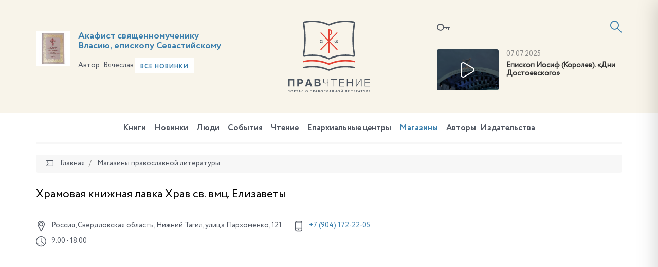

--- FILE ---
content_type: text/html; charset=UTF-8
request_url: https://pravchtenie.ru/shop/khrav-sv-vmts-elizavety/
body_size: 13477
content:
<!DOCTYPE html>
<html xml:lang="ru" lang="ru">
<head>
    <script>var SITE_ID = 's1';</script>
    <meta http-equiv="x-ua-compatible" content="ie=edge">
    <meta name="viewport" content="width=device-width, initial-scale=1, shrink-to-fit=no">

    <link rel="apple-touch-icon" href="/local/templates/pravchtenie/favicons/apple-icon.png">
    <link rel="apple-touch-icon" sizes="57x57" href="/local/templates/pravchtenie/favicons/apple-icon-57x57.png">
    <link rel="apple-touch-icon" sizes="60x60" href="/local/templates/pravchtenie/favicons/apple-icon-60x60.png">
    <link rel="apple-touch-icon" sizes="72x72" href="/local/templates/pravchtenie/favicons/apple-icon-72x72.png">
    <link rel="apple-touch-icon" sizes="76x76" href="/local/templates/pravchtenie/favicons/apple-icon-76x76.png">
    <link rel="apple-touch-icon" sizes="114x114" href="/local/templates/pravchtenie/favicons/apple-icon-114x114.png">
    <link rel="apple-touch-icon" sizes="120x120" href="/local/templates/pravchtenie/favicons/apple-icon-120x120.png">
    <link rel="apple-touch-icon" sizes="144x144" href="/local/templates/pravchtenie/favicons/apple-icon-144x144.png">
    <link rel="apple-touch-icon" sizes="152x152" href="/local/templates/pravchtenie/favicons/apple-icon-152x152.png">
    <link rel="apple-touch-icon" sizes="180x180" href="/local/templates/pravchtenie/favicons/apple-icon-180x180.png">

    <link type="image/x-icon" href="/local/templates/pravchtenie/favicons/favicon.ico" rel="icon">
    <link rel="icon" type="image/png" href="/local/templates/pravchtenie/favicons/favicon-96x96.png" sizes="96x96">
    <link rel="icon" type="image/png" href="/local/templates/pravchtenie/favicons/favicon-96x96.png" sizes="96x96">
    <link rel="icon" type="image/png" href="/local/templates/pravchtenie/favicons/favicon-32x32.png" sizes="32x32">
    <link rel="icon" type="image/png" href="/local/templates/pravchtenie/favicons/favicon-16x16.png" sizes="16x16">

    <link rel="icon" type="image/png" href="/local/templates/pravchtenie/favicons/android-icon-192x192.png" sizes="192x192">
    <link rel="icon" type="image/png" href="/local/templates/pravchtenie/favicons/android-icon-144x144.png" sizes="144x144">
    <link rel="icon" type="image/png" href="/local/templates/pravchtenie/favicons/android-icon-96x96.png" sizes="96x96">

    <link rel="manifest" href="/local/templates/pravchtenie/favicons/manifest.json">
    <link rel="mask-icon" href="/local/templates/pravchtenie/favicons/safari-pinned-tab.svg" color="#5bbad5">
    <meta name="msapplication-TileColor" content="#da532c">
    <meta name="msapplication-TileImage" content="/local/templates/pravchtenie/favicons/ms-icon-70x70.png" sizes="70x70">
    <meta name="msapplication-TileImage" content="/local/templates/pravchtenie/favicons/ms-icon-144x144.png" sizes="144x144">
    <meta name="msapplication-TileImage" content="/local/templates/pravchtenie/favicons/ms-icon-150x150.png" sizes="150x150">
    <meta name="msapplication-TileImage" content="/local/templates/pravchtenie/favicons/ms-icon-310x310.png" sizes="310x310">
    <meta name="theme-color" content="#ffffff">

    <meta http-equiv="Content-Type" content="text/html; charset=UTF-8" />
<link href="/bitrix/js/ui/design-tokens/dist/ui.design-tokens.css?174652851326358" type="text/css"  rel="stylesheet" />
<link href="/bitrix/js/ui/fonts/opensans/ui.font.opensans.css?17465285142555" type="text/css"  rel="stylesheet" />
<link href="/bitrix/js/main/popup/dist/main.popup.bundle.css?175043285431694" type="text/css"  rel="stylesheet" />
<link href="/bitrix/js/socialservices/css/ss.css?17465285105185" type="text/css"  rel="stylesheet" />
<link href="/bitrix/components/bitrix/map.yandex.system/templates/.default/style.css?1746528561666" type="text/css"  rel="stylesheet" />
<link href="/local/templates/pravchtenie/css/fonts.min.css?14987286615912" type="text/css"  data-template-style="true"  rel="stylesheet" />
<link href="/local/templates/pravchtenie/css/main.css?15899769821459131" type="text/css"  data-template-style="true"  rel="stylesheet" />
<link href="/local/templates/pravchtenie/components/bitrix/socserv.auth.form/icons/style.css?14987286611957" type="text/css"  data-template-style="true"  rel="stylesheet" />
<script>if(!window.BX)window.BX={};if(!window.BX.message)window.BX.message=function(mess){if(typeof mess==='object'){for(let i in mess) {BX.message[i]=mess[i];} return true;}};</script>
<script>(window.BX||top.BX).message({"pull_server_enabled":"N","pull_config_timestamp":0,"shared_worker_allowed":"Y","pull_guest_mode":"N","pull_guest_user_id":0,"pull_worker_mtime":1746528515});(window.BX||top.BX).message({"PULL_OLD_REVISION":"Для продолжения корректной работы с сайтом необходимо перезагрузить страницу."});</script>
<script>(window.BX||top.BX).message({"JS_CORE_LOADING":"Загрузка...","JS_CORE_NO_DATA":"- Нет данных -","JS_CORE_WINDOW_CLOSE":"Закрыть","JS_CORE_WINDOW_EXPAND":"Развернуть","JS_CORE_WINDOW_NARROW":"Свернуть в окно","JS_CORE_WINDOW_SAVE":"Сохранить","JS_CORE_WINDOW_CANCEL":"Отменить","JS_CORE_WINDOW_CONTINUE":"Продолжить","JS_CORE_H":"ч","JS_CORE_M":"м","JS_CORE_S":"с","JSADM_AI_HIDE_EXTRA":"Скрыть лишние","JSADM_AI_ALL_NOTIF":"Показать все","JSADM_AUTH_REQ":"Требуется авторизация!","JS_CORE_WINDOW_AUTH":"Войти","JS_CORE_IMAGE_FULL":"Полный размер"});</script>

<script src="/bitrix/js/main/core/core.js?1755835166514126"></script>

<script>BX.Runtime.registerExtension({"name":"main.core","namespace":"BX","loaded":true});</script>
<script>BX.setJSList(["\/bitrix\/js\/main\/core\/core_ajax.js","\/bitrix\/js\/main\/core\/core_promise.js","\/bitrix\/js\/main\/polyfill\/promise\/js\/promise.js","\/bitrix\/js\/main\/loadext\/loadext.js","\/bitrix\/js\/main\/loadext\/extension.js","\/bitrix\/js\/main\/polyfill\/promise\/js\/promise.js","\/bitrix\/js\/main\/polyfill\/find\/js\/find.js","\/bitrix\/js\/main\/polyfill\/includes\/js\/includes.js","\/bitrix\/js\/main\/polyfill\/matches\/js\/matches.js","\/bitrix\/js\/ui\/polyfill\/closest\/js\/closest.js","\/bitrix\/js\/main\/polyfill\/fill\/main.polyfill.fill.js","\/bitrix\/js\/main\/polyfill\/find\/js\/find.js","\/bitrix\/js\/main\/polyfill\/matches\/js\/matches.js","\/bitrix\/js\/main\/polyfill\/core\/dist\/polyfill.bundle.js","\/bitrix\/js\/main\/core\/core.js","\/bitrix\/js\/main\/polyfill\/intersectionobserver\/js\/intersectionobserver.js","\/bitrix\/js\/main\/lazyload\/dist\/lazyload.bundle.js","\/bitrix\/js\/main\/polyfill\/core\/dist\/polyfill.bundle.js","\/bitrix\/js\/main\/parambag\/dist\/parambag.bundle.js"]);
</script>
<script>BX.Runtime.registerExtension({"name":"ui.design-tokens","namespace":"window","loaded":true});</script>
<script>BX.Runtime.registerExtension({"name":"ui.fonts.opensans","namespace":"window","loaded":true});</script>
<script>BX.Runtime.registerExtension({"name":"main.popup","namespace":"BX.Main","loaded":true});</script>
<script>BX.Runtime.registerExtension({"name":"popup","namespace":"window","loaded":true});</script>
<script>BX.Runtime.registerExtension({"name":"jquery","namespace":"window","loaded":true});</script>
<script>BX.Runtime.registerExtension({"name":"jsrender","namespace":"window","loaded":true});</script>
<script>(window.BX||top.BX).message({"LANGUAGE_ID":"ru","FORMAT_DATE":"DD.MM.YYYY","FORMAT_DATETIME":"DD.MM.YYYY HH:MI:SS","COOKIE_PREFIX":"BITRIX_SM","SERVER_TZ_OFFSET":"10800","UTF_MODE":"Y","SITE_ID":"s1","SITE_DIR":"\/","USER_ID":"","SERVER_TIME":1768725116,"USER_TZ_OFFSET":0,"USER_TZ_AUTO":"Y","bitrix_sessid":"e279f895cf0c6959965d727ab062d977"});</script>


<script src="/bitrix/js/pull/protobuf/protobuf.js?1746528515274055"></script>
<script src="/bitrix/js/pull/protobuf/model.js?174652851570928"></script>
<script src="/bitrix/js/main/core/core_promise.js?17465285175220"></script>
<script src="/bitrix/js/rest/client/rest.client.js?174652851017414"></script>
<script src="/bitrix/js/pull/client/pull.client.js?174652851583861"></script>
<script src="/bitrix/js/main/popup/dist/main.popup.bundle.js?1762510412119952"></script>
<script src="/bitrix/js/socialservices/ss.js?17465285101419"></script>
<script src="/bitrix/js/main/jquery/jquery-1.12.4.min.js?174652851797163"></script>
<script>
					(function () {
						"use strict";

						var counter = function ()
						{
							var cookie = (function (name) {
								var parts = ("; " + document.cookie).split("; " + name + "=");
								if (parts.length == 2) {
									try {return JSON.parse(decodeURIComponent(parts.pop().split(";").shift()));}
									catch (e) {}
								}
							})("BITRIX_CONVERSION_CONTEXT_s1");

							if (cookie && cookie.EXPIRE >= BX.message("SERVER_TIME"))
								return;

							var request = new XMLHttpRequest();
							request.open("POST", "/bitrix/tools/conversion/ajax_counter.php", true);
							request.setRequestHeader("Content-type", "application/x-www-form-urlencoded");
							request.send(
								"SITE_ID="+encodeURIComponent("s1")+
								"&sessid="+encodeURIComponent(BX.bitrix_sessid())+
								"&HTTP_REFERER="+encodeURIComponent(document.referrer)
							);
						};

						if (window.frameRequestStart === true)
							BX.addCustomEvent("onFrameDataReceived", counter);
						else
							BX.ready(counter);
					})();
				</script>



<script src="/local/templates/pravchtenie/js/jquery.min.js?149872866197163"></script>
<script src="/local/templates/pravchtenie/js/modernizr-custom.js?14987286612233"></script>
<script src="/local/templates/pravchtenie/js/main.js?1562918386596106"></script>
<script src="/local/templates/pravchtenie/js/init.js?14987286617138"></script>
<script src="/local/templates/pravchtenie/js/flatpickr_fixed.min.js?149872866128592"></script>
<script src="/local/templates/pravchtenie/js/flatpickr.l10n.ru.js?1498728661765"></script>
<script src="/local/templates/pravchtenie/js/auth_register.js?154944688815660"></script>
<script src="/local/templates/pravchtenie/js/subscribe.js?14987286613423"></script>
<script src="/local/templates/pravchtenie/script.js?1498728661364"></script>
<script src="/local/components/datainlife/iblocksearch/templates/.default/script.js?15387292574502"></script>
<script src="/bitrix/components/datainlife/iblocksearch/templates/.default/jsrender.js?174652856717301"></script>
<script src="/local/templates/pravchtenie/components/bitrix/menu/top/script.js?1498728661161"></script>
<script src="/bitrix/components/bitrix/map.yandex.view/templates/.default/script.js?17465285651540"></script>
<script src="/local/templates/pravchtenie/components/bitrix/news/shop/bitrix/news.detail/.default/script.js?14987286614482"></script>

    <title>Правчтение - Храмовая книжная лавка Храв св. вмц. Елизаветы</title>

    <meta property="og:title" content="Храмовая книжная лавка Храв св. вмц. Елизаветы"/>
    <meta property="og:description" content=""/>
    <meta property="og:image" content="https://pravchtenie.ru"/>
    <meta property="og:url" content="https://pravchtenie.ru/shop/khrav-sv-vmts-elizavety/"/>
    <meta property="fb:app_id" content="1470298583000371"/>

    <!-- HTML5 Shim and Respond.js IE8 support of HTML5 elements and media queries -->
    <!-- WARNING: Respond.js doesn't work if you view the page via file:// -->
    <!--[if lt IE 9]>
    <script src="https://oss.maxcdn.com/html5shiv/3.7.2/html5shiv.min.js"></script>
    <script src="https://oss.maxcdn.com/respond/1.4.2/respond.min.js"></script>
    <![endif]-->
</head>
<body>

<!-- Yandex.Metrika counter -->
<script type="text/javascript">
    (function (d, w, c) {
        (w[c] = w[c] || []).push(function() {
            try {
                w.yaCounter41878314 = new Ya.Metrika({
                    id:41878314,
                    clickmap:true,
                    trackLinks:true,
                    accurateTrackBounce:true
                });
            } catch(e) { }
        });

        var n = d.getElementsByTagName("script")[0],
            s = d.createElement("script"),
            f = function () { n.parentNode.insertBefore(s, n); };
        s.type = "text/javascript";
        s.async = true;
        s.src = "https://mc.yandex.ru/metrika/watch.js";

        if (w.opera == "[object Opera]") {
            d.addEventListener("DOMContentLoaded", f, false);
        } else { f(); }
    })(document, window, "yandex_metrika_callbacks");
</script>
<noscript><div><img src="https://mc.yandex.ru/watch/41878314" style="position:absolute; left:-9999px;" alt="" /></div></noscript>
<!-- /Yandex.Metrika counter -->
<script>
    (function(i,s,o,g,r,a,m){i['GoogleAnalyticsObject']=r;i[r]=i[r]||function(){
            (i[r].q=i[r].q||[]).push(arguments)},i[r].l=1*new Date();a=s.createElement(o),
        m=s.getElementsByTagName(o)[0];a.async=1;a.src=g;m.parentNode.insertBefore(a,m)
    })(window,document,'script','https://www.google-analytics.com/analytics.js','ga');

    ga('create', 'UA-89529371-1', 'auto');
    ga('send', 'pageview');

</script>
<div id="fb-root"></div>
<script>(function(d, s, id) {
    var js, fjs = d.getElementsByTagName(s)[0];
    if (d.getElementById(id)) return;
    js = d.createElement(s); js.id = id;
    js.src = "//connect.facebook.net/ru_RU/sdk.js#xfbml=1&version=v2.8";
    fjs.parentNode.insertBefore(js, fjs);
}(document, 'script', 'facebook-jssdk'));</script><div id="panel"></div>

<div class="page">
    <header class="header">
        <div class="container">
            <div class="row">
                <div class="col-xs-4 col-xs-push-8">
                    <div class="inform">
                            <a href="#modal-login" data-toggle="modal" data-target="#modal-login" class="inform__lk"><i class="icon-key"></i></a>

    <div class="modal fade" id="modal-login" tabindex="-1" role="dialog">
        <div class="modal-dialog modal-md" role="document">
            <div class="modal-content">
                <div class="modal-header">
                    <button type="button" class="close" data-dismiss="modal" aria-label="Close"><span class="icon-close"></span></button>
                    <h4 class="modal-title">
                        <span>Вход в личный кабинет</span>
                    </h4>
                </div>
                <div class="modal-body">
                    <form name="system_auth_form6zOYVN" method="post" target="_top" class="js-form-auth" action="/auth/">

                                                    <input type="hidden" name="backurl" value="/shop/khrav-sv-vmts-elizavety/"/>
                                                                        <input type="hidden" name="AUTH_FORM" value="Y"/>
                        <input type="hidden" name="TYPE" value="AUTH"/>
                        <input type="hidden" id="USER_REMEMBER_frm" name="USER_REMEMBER" class="js-remember" value="Y"/>


                        <div class="row">
                            <div class="row-height">
                                <div class="col-sm-6 col-sm-height col-bottom">
                                    <div class="form-group">
                                        <label for="field-login" class="control-label">Логин<span class="text-danger">*</span></label>
                                        <input type="text" name="USER_LOGIN" class="form-control js-login" id="field-login" placeholder="Логин" value="">
                                    </div>
                                    <div class="form-group">
                                        <label for="field-password" class="control-label">Пароль <span class="text-danger">*</span></label>
                                        <input type="password" name="USER_PASSWORD" maxlength="50" size="17" autocomplete="off" class="form-control js-password" id="field-password" placeholder="Пароль">
                                    </div>
                                    <div class="form-group">
                                        <button type="submit" name="Login" class="btn btn-primary btn-block">Войти</button>
                                    </div>
                                </div>
                                <div class="col-sm-6 col-sm-height col-bottom">

                                    <div class="form-group">
                                        <div class="form-social">
                                            <div class="h3">
                                                Войти, используя аккаунты<br>социальных сетех
                                            </div>
                                                <script type="text/javascript">
        function BxSocServPopup(id) {
            var content = BX("bx_socserv_form_" + id);
            if (content) {
                var popup = BX.PopupWindowManager.create("socServPopup" + id, BX("bx_socserv_icon_" + id), {
                    autoHide: true,
                    closeByEsc: true,
                    angle: {offset: 24},
                    content: content,
                    offsetTop: 3
                });

                popup.show();

                var input = BX.findChild(content, {'tag': 'input', 'attribute': {'type': 'text'}}, true);
                if (input) {
                    input.focus();
                }

                var button = BX.findChild(content, {'tag': 'input', 'attribute': {'type': 'submit'}}, true);
                if (button) {
                    button.className = 'btn btn-primary';
                }
            }
        }
    </script>
    <h3>
        Регистрация, используя аккаунты социальных сетей    </h3><br>
    <div class="form-group">
        <div class="form-social">
            <ul class="list-unstyled list-inline social text-left">
                                    <li>
                    <a id="bx_socserv_icon_Facebook" class="icon-facebook bx-authform-social-icon" href="javascript:void(0)" onclick="BX.util.popup('https://www.facebook.com/dialog/oauth?client_id=1470298583000371&amp;redirect_uri=https%3A%2F%2Fpravchtenie.ru%2Fbitrix%2Ftools%2Foauth%2Ffacebook.php&amp;scope=email&amp;display=popup&amp;state=site_id%3Ds1%26backurl%3D%252Fshop%252Fkhrav-sv-vmts-elizavety%252F%253Fcheck_key%253Df7aafb2bf996b5ea0082498629d1f02f%26redirect_url%3D%252Fshop%252Fkhrav-sv-vmts-elizavety%252F', 680, 600)" title="Facebook"></a>
                                        </li>                    <li>
                    <a id="bx_socserv_icon_VKontakte" class="icon-vkontakte bx-authform-social-icon" href="javascript:void(0)" onclick="BX.util.popup('https://id.vk.ru/authorize?client_id=5668223&amp;redirect_uri=https%3A%2F%2Fpravchtenie.ru%2Fbitrix%2Ftools%2Foauth%2Fvkontakte.php&amp;scope=friends,offline,email&amp;response_type=code&amp;code_challenge_method=S256&amp;code_challenge=Xr0kxBWMkZ2d5Yp6QxPEURV5mvPKPZPQ9dwPFx4rq9o&amp;state=[base64]%3D', 660, 425)" title="ВКонтакте"></a>
                                        </li>                    <li>
                    <a id="bx_socserv_icon_YandexOAuth" class="icon-yandex bx-authform-social-icon" href="javascript:void(0)" onclick="BX.util.popup('https://oauth.yandex.ru/authorize?response_type=code&amp;client_id=c6a54d06c1af4faeb38792e3f922f779&amp;display=popup&amp;redirect_uri=https%3A%2F%2Fpravchtenie.ru%2Fbitrix%2Ftools%2Foauth%2Fyandex.php&amp;force_confirm=yes&amp;state=site_id%3Ds1%26backurl%3D%252Fshop%252Fkhrav-sv-vmts-elizavety%252F%253Fcheck_key%253Df7aafb2bf996b5ea0082498629d1f02f%26mode%3Dopener%26redirect_url%3D%252Fshop%252Fkhrav-sv-vmts-elizavety%252F', 680, 600)" title="Яндекс"></a>
                                        </li>                    <li>
                    <a id="bx_socserv_icon_Bitrix24Net" class="icon-bitrix24 bx-authform-social-icon" href="javascript:void(0)" onclick="BX.util.popup('https://auth2.bitrix24.net/oauth/authorize/?user_lang=ru&amp;client_id=ext.58418e8363b4e7.34001107&amp;redirect_uri=https%3A%2F%2Fpravchtenie.ru%2Fshop%2Fkhrav-sv-vmts-elizavety%2F%3Fauth_service_id%3DBitrix24Net&amp;scope=auth&amp;response_type=code&amp;mode=popup&amp;state=s1.0.c1d34cfbdaed02a1959dac93dbba71066cd9207aafb7d884480126d3', 800, 600)" title="Битрикс24"></a>
                                        </li>            </ul>
        </div>
    </div>

                                        </div>
                                    </div>
                                    <div class="form-group">
                                        <a href="/auth/?register=yes&amp;register=yes&amp;backurl=%2Fshop%2Fkhrav-sv-vmts-elizavety%2F" class="btn btn-primary btn-block">Регистрация</a>
                                    </div>
                                </div>
                            </div>
                        </div>
                        <div class="form-forgot-password"><a href="/auth/?register=yes&amp;forgot_password=yes&amp;backurl=%2Fshop%2Fkhrav-sv-vmts-elizavety%2F">Забыли свой пароль?</a></div>
                    </form>
                </div>
            </div>
        </div>
    </div>

                        <a href="#"
                           id="nav-expander"
                           class="nav-expander">
                            <i class="icon-menu"></i>
                        </a>

                        

<script>
    var catalog_folder = '/books/';
    var iblock_search_input_section_id = 'di-search-section-id-input';
</script>

<div class="search">
    <div class="search__container">
        <form action="/search/" class="search-form" autocomplete="off">
            <input id="di-search-input" name="q" type="text" class="form-control" placeholder="Поиск">
            <input type="submit" style="display: none">
            <a href="#" class="search__icon"><i class="icon-search"></i></a>
        </form>
        <div class="search-result" id="di-search-result"></div>
    </div>
</div>
<script id="searchResultTemplate" type="text/x-jsrender">
    <div class="row">
            {{if BOOKS.length > 0}}
            <div class="col-sm-6">
                <h5>Книги</h5>
                {{for BOOKS}}
                    <div class="search-book">
                        <div class="search-book__img">
                            {{if DETAIL_PICTURE}}
                                <img src="{{attr:DETAIL_PICTURE}}" alt="{{attr:NAME}}"/>
                            {{/if}}
                                {{if !DETAIL_PICTURE}}
                                <span class="no-image"></span>
                                {{/if}}
                        </div>
                        <div class="search-book__content">
                            <div class="search-book__bottom">
                                <div class="search-book__title">
                                    <div><a href="{{attr:DETAIL_PAGE_URL}}">{{:NAME}}</a></div>
                                </div>
                               {{if AUTHOR}}
                                <div class="search-book__author">
		                            Автор: <b><a href="{{attr:AUTHOR.LINK}}">{{:AUTHOR.NAME}}</a></b>
		                        </div>
		                        {{/if}}
                            </div>
                        </div>
                    </div>
                {{/for}}
            </div>
            {{/if}}
        {{if DIGEST.length > 0}}
        <div class="col-sm-6">
            <h5>Обзоры, новости, события, статьи</h5>
                {{for DIGEST}}
                    <div class="search-book is-separate">
                        <div class="search-book__img">
                            <a href="{{attr:DETAIL_PAGE_URL}}">
                                {{if DETAIL_PICTURE}}
                                <img src="{{attr:DETAIL_PICTURE}}" alt="{{attr:NAME}}"/>
                                {{/if}}
                                {{if !DETAIL_PICTURE}}
                                <span class="no-image"></span>
                                {{/if}}
                            </a>
                        </div>
                        <div class="search-book__content">
                            <time class="search-book__time">{{:DATE_CREATE}}</time>
                            <div class="search-book__bottom">
                                <div class="search-book__title">
                                    <div>{{>LINK_TITLE}} <a href="{{attr:DETAIL_PAGE_URL}}">{{:NAME}}</a></div>
                                </div>
                                {{if AUTHOR}}
                                <div class="search-book__author">
		                            Автор: <b><a href="{{attr:AUTHOR.LINK}}">{{:AUTHOR.NAME}}</a></b>
		                        </div>
		                        {{/if}}
                            </div>
                        </div>
                    </div>
                {{/for}}
        </div>
        {{/if}}
    </div>
    <h5>Категории</h5>
    <div class="row">
    {{if BOOK_SECTIONS}}
        <div class="col-sm-6">
            <ul class="search-menu">
            {{for BOOK_SECTIONS}}
                <li><a href="{{attr:LINK}}">{{>NAME}} ({{>CNT}})</a></li>
            {{/for}}
            </ul>
        </div>
    {{/if}}
    {{if DIGEST_TYPES.length > 0}}
        <div class="col-sm-6">
            <ul class="search-menu">
            {{for DIGEST_TYPES}}
                <li><a href="{{attr:LINK}}">{{>NAME}} ({{>CNT}})</a></li>
            {{/for}}
            </ul>
        </div>
    {{/if}}
    </div>
    <div class="row">
        <div class="col-sm-6"><b>{{>CNT_TITLE}}</b></div>
        <div class="col-sm-6"><a href="/search/?q={{attr:QUERY}}" class="search-link-full"><b>Полный поиск по сайту</b></a></div>
    </div>
</script>

<script type="text/javascript">
    $('#di-search-input').smartSearch({"result":"#di-search-result","dataProvider":"","catalogFolder":"\/books\/","jsTemplate":"searchResultTemplate","input_id":"di-search-input"});
</script>                    </div>
                    <div class="video">
                <div class="video__img">
        <!--
            Если нет картинки для видео, добавляем класс no-video к DIV c классом video__img
            Внутри ссылки убираем тег img
        -->
        <a href="Array" class="popup-youtube">
            <img src="/upload/iblock/d42/28iwa5anwnpftvfllmz49htha30tsg6i.jpg" alt="">
        </a>
    </div>
    <div class="video__content">
        <time>07.07.2025</time>
        <a href="Array" class="video__title popup-youtube">
            Епископ Иосиф (Королев). «Дни Достоевского»        </a>
    </div>
    </div>                </div>
                <div class="col-xs-4">
                    <div class="logo-block">
                        <a href="/"
                           class="logo">
                            <img src="/local/templates/pravchtenie/images/logo.svg"
                                 alt="">
                            <img class="logo-m"
                                 src="/local/templates/pravchtenie/images/logo-m.svg"
                                 alt="">
                        </a>
                    </div>
                </div>
                <div class="col-xs-4 col-xs-pull-8">

<!--                --><!---->
<!--                    -->
                    <div class="slogan" id="bx_651765591_29500">
            <div class="slogan__img">
                <a href="/books/bogosluzhebnaya-literatura/akafist-svyashchennomucheniku-vlasiyu-episkopu-sevastiyskomu/"><img src="/upload/resize_cache/iblock/7b0/167_167_1821712164bebe8964a3cb4f91f48bb72/jfayo0ad8g6b7qnq5ajv2az0d590uu0n.jpg" alt="" style="border-radius: 0"></a>
            </div>

            <div class="slogan__content">

                <h3><a href="/books/bogosluzhebnaya-literatura/akafist-svyashchennomucheniku-vlasiyu-episkopu-sevastiyskomu/">Акафист священномученику Власию, епископу Севастийскому</a></h3>

                                    <span>Автор: </span>Вячеслав                                <a href="/books/?new=y" class="btn btn-light btn-sm">Все новинки</a>
            </div>
        </div>

    
                </div>
            </div>
        </div>
    </header>

        <nav class="navbar-mobile">
        <a href="#" id="nav-close" class="nav-close">
            <i class="icon-close"></i>
        </a>
        <ul class="nav navbar-nav">
            
<!--<ul class="nav navbar-nav">-->
    
    
    
        <li class="is-child ">
        <a href="/books/">
            Книги        </a>
            <ul>
                
                        
                        
                        
    
    
                                                            <li ><a href="/books/svyashchennoe-pisanie/">Священное Писание</a></li>
                            

                        
                        
                        
    
    
                                                            <li ><a href="/books/bogosluzhebnaya-literatura/">Богослужебная литература</a></li>
                            

                        
                        
                        
    
    
                                                            <li ><a href="/books/molitvoslovy-i-akafisty/">Молитвословы и акафисты</a></li>
                            

                        
                        
                        
    
    
                                                            <li ><a href="/books/bogoslovie/">Богословие</a></li>
                            

                        
                        
                        
    
    
                                                            <li ><a href="/books/o-tainstvakh-tserkvi/">О Таинствах Церкви</a></li>
                            

                        
                        
                        
    
    
                                                            <li ><a href="/books/bogoslovie-ikony/">Богословие иконы</a></li>
                            

                        
                        
                        
    
    
                                                            <li ><a href="/books/bibleistika/">Библеистика</a></li>
                            

                        
                        
                        
    
    
                                                            <li ><a href="/books/missionerskaya-literatura/">Миссионерская литература</a></li>
                            

                        
                        
                        
    
    
                                                            <li ><a href="/books/periodika/">Периодика</a></li>
                            

                        
                        
                        
    
    
                                                            <li ><a href="/books/sovremennaya-poeziya/">Современная поэзия</a></li>
                            

                        
                        
                        
    
    
                                                            <li ><a href="/books/sovremennaya-proza/">Современная проза</a></li>
                            

                        
                        
                        
    
    
                                                            <li ><a href="/books/svyatootecheskaya-literatura/">Святоотеческая литература</a></li>
                            

                        
                        
                        
    
    
                                                            <li ><a href="/books/patrologiya/">Патрология</a></li>
                            

                        
                        
                        
    
    
                                                            <li ><a href="/books/istoriya-tserkvi/">История Церкви</a></li>
                            

                        
                        
                        
    
    
                                                            <li ><a href="/books/katekhizicheskaya-literatura/">Катехизическая литература</a></li>
                            

                        
                        
                        
    
    
                                                            <li ><a href="/books/tserkovnoe-pravo/">Церковное право</a></li>
                            

                        
                        
                        
    
    
                                                            <li ><a href="/books/agiografiya-zhitiya-svyatykh/">Агиография (Жития святых)</a></li>
                            

                        
                        
                        
    
    
                                                            <li ><a href="/books/podvizhniki-blagochestiya/">Подвижники благочестия</a></li>
                            

                        
                        
                        
    
    
                                                            <li ><a href="/books/novomucheniki-i-ispovedniki/">Новомученики и исповедники</a></li>
                            

                        
                        
                        
    
    
                                                            <li ><a href="/books/propovedi-i-poucheniya/">Проповеди и поучения</a></li>
                            

                        
                        
                        
    
    
                                                            <li ><a href="/books/semya-malaya-tserkov/">Семья - малая Церковь</a></li>
                            

                        
                        
                        
    
    
                                                            <li ><a href="/books/detyam-o-tserkvi/">Детям о Церкви</a></li>
                            

                        
                        
                        
    
    
                                                            <li ><a href="/books/detskaya-literatura/">Детская литература</a></li>
                            

                        
                        
                        
    
    
                                                            <li ><a href="/books/khudozhestvennaya-literatura/">Художественная литература</a></li>
                            

                        
                        
                        
    
    
                                                            <li ><a href="/books/memuary-i-publitsistika/">Мемуары и публицистика</a></li>
                            

                        
                        
                        
    
    
                                                            <li ><a href="/books/uchebnaya-literatura/">Учебная литература</a></li>
                            

                        
                        
                        
    
    
                                                            <li ><a href="/books/osnovy-pravoslavnoy-kultury/">Основы православной культуры</a></li>
                            

                        
                        
                        
    
    
                                                            <li ><a href="/books/pedagogika-i-psikhologiya/">Педагогика и психология</a></li>
                            

                        
                        
                        
    
    
                                                            <li ><a href="/books/pravoslavie-i-kultura/">Православие и культура</a></li>
                            

                        
                        
                        
    
    
                                                            <li ><a href="/books/antologiya-filosofskoy-mysli/">Антология философской мысли</a></li>
                            

                        
                        
                        
    
    
                                                            <li ><a href="/books/istoriya-otechestva/">История Отечества</a></li>
                            

                        
                        
                        
    
    
                                                            <li ><a href="/books/tserkov-i-molodezh/">Церковь и молодежь</a></li>
                            

                        
                        
                        
    
    
                                                            <li ><a href="/books/putevoditeli-spravochniki-kalendari/">Путеводители, справочники, календари</a></li>
                            

                        
                        
                        
    
    
                                                            <li ><a href="/books/raznoe/">Разное</a></li>
                            

                        
                        
                        
            </ul></li>    
    
                                                            <li ><a href="/digest-books/">Новинки</a></li>
                            

                        
                        
                        
    
    
                                                            <li ><a href="/people/">Люди</a></li>
                            

                        
                        
                        
    
    
                                                            <li ><a href="/sobytiya/">События</a></li>
                            

                        
                        
                        
    
    
                                                            <li ><a href="/chtenie/">Чтение</a></li>
                            

                        
                        
                        
    
    
                                                            <li ><a href="/roc/">Епархиальные центры</a></li>
                            

                        
                        
                        
    
    
                                                            <li class="is-active"><a href="/shop/">Магазины</a></li>
                            

                        
                        
                        
    
    
                                                            <li ><a href="/avtory/">Авторы</a></li>
                            

                        
                        
                        
    
    
                                                            <li ><a href="/izdatelstva/">Издательства</a></li>
                            

                        
                        
                        
                        
<!--                    </ul>-->

                    
        </ul>
    </nav>

    <nav class="navbar">
        <div class="container">
            <div class="navbar__inner">
        <ul class="nav navbar-nav">
        
        
        
                <li class="is-child ">
            <a href="/books/">
                Книги            </a>
            <div class="navbar-nav__sub  ">
                <ul>
                    
                            
                            
                            
        
        
                                                                    <li ><a
                                                href="/books/svyashchennoe-pisanie/">Священное Писание</a></li>
                                

                            
                            
                            
        
        
                                                                    <li ><a
                                                href="/books/bogosluzhebnaya-literatura/">Богослужебная литература</a></li>
                                

                            
                            
                            
        
        
                                                                    <li ><a
                                                href="/books/molitvoslovy-i-akafisty/">Молитвословы и акафисты</a></li>
                                

                            
                            
                            
        
        
                                                                    <li ><a
                                                href="/books/bogoslovie/">Богословие</a></li>
                                

                            
                            
                            
        
        
                                                                    <li ><a
                                                href="/books/o-tainstvakh-tserkvi/">О Таинствах Церкви</a></li>
                                

                            
                            
                            
        
        
                                                                    <li ><a
                                                href="/books/bogoslovie-ikony/">Богословие иконы</a></li>
                                

                            
                            
                            
        
        
                                                                    <li ><a
                                                href="/books/bibleistika/">Библеистика</a></li>
                                

                            
                            
                            
        
        
                                                                    <li ><a
                                                href="/books/missionerskaya-literatura/">Миссионерская литература</a></li>
                                

                            
                            
                            
        
        
                                                                    <li ><a
                                                href="/books/periodika/">Периодика</a></li>
                                

                            
                            
                            
        
        
                                                                    <li ><a
                                                href="/books/sovremennaya-poeziya/">Современная поэзия</a></li>
                                

                            
                            
                            
        
        
                                                                    <li ><a
                                                href="/books/sovremennaya-proza/">Современная проза</a></li>
                                

                            
                            
                            
        
        
                                                                    <li ><a
                                                href="/books/svyatootecheskaya-literatura/">Святоотеческая литература</a></li>
                                

                            
                            
                            
        
        
                                                                    <li ><a
                                                href="/books/patrologiya/">Патрология</a></li>
                                

                            
                            
                            
        
        
                                                                    <li ><a
                                                href="/books/istoriya-tserkvi/">История Церкви</a></li>
                                

                            
                            
                            
        
        
                                                                    <li ><a
                                                href="/books/katekhizicheskaya-literatura/">Катехизическая литература</a></li>
                                

                            
                            
                            
        
        
                                                                    <li ><a
                                                href="/books/tserkovnoe-pravo/">Церковное право</a></li>
                                

                            
                            
                            
        
        
                                                                    <li ><a
                                                href="/books/agiografiya-zhitiya-svyatykh/">Агиография (Жития святых)</a></li>
                                

                            
                            
                            
        
        
                                                                    <li ><a
                                                href="/books/podvizhniki-blagochestiya/">Подвижники благочестия</a></li>
                                

                            
                            
                            
        
        
                                                                    <li ><a
                                                href="/books/novomucheniki-i-ispovedniki/">Новомученики и исповедники</a></li>
                                

                            
                            
                            
        
        
                                                                    <li ><a
                                                href="/books/propovedi-i-poucheniya/">Проповеди и поучения</a></li>
                                

                            
                            
                            
        
        
                                                                    <li ><a
                                                href="/books/semya-malaya-tserkov/">Семья - малая Церковь</a></li>
                                

                            
                            
                            
        
        
                                                                    <li ><a
                                                href="/books/detyam-o-tserkvi/">Детям о Церкви</a></li>
                                

                            
                            
                            
        
        
                                                                    <li ><a
                                                href="/books/detskaya-literatura/">Детская литература</a></li>
                                

                            
                            
                            
        
        
                                                                    <li ><a
                                                href="/books/khudozhestvennaya-literatura/">Художественная литература</a></li>
                                

                            
                            
                            
        
        
                                                                    <li ><a
                                                href="/books/memuary-i-publitsistika/">Мемуары и публицистика</a></li>
                                

                            
                            
                            
        
        
                                                                    <li ><a
                                                href="/books/uchebnaya-literatura/">Учебная литература</a></li>
                                

                            
                            
                            
        
        
                                                                    <li ><a
                                                href="/books/osnovy-pravoslavnoy-kultury/">Основы православной культуры</a></li>
                                

                            
                            
                            
        
        
                                                                    <li ><a
                                                href="/books/pedagogika-i-psikhologiya/">Педагогика и психология</a></li>
                                

                            
                            
                            
        
        
                                                                    <li ><a
                                                href="/books/pravoslavie-i-kultura/">Православие и культура</a></li>
                                

                            
                            
                            
        
        
                                                                    <li ><a
                                                href="/books/antologiya-filosofskoy-mysli/">Антология философской мысли</a></li>
                                

                            
                            
                            
        
        
                                                                    <li ><a
                                                href="/books/istoriya-otechestva/">История Отечества</a></li>
                                

                            
                            
                            
        
        
                                                                    <li ><a
                                                href="/books/tserkov-i-molodezh/">Церковь и молодежь</a></li>
                                

                            
                            
                            
        
        
                                                                    <li ><a
                                                href="/books/putevoditeli-spravochniki-kalendari/">Путеводители, справочники, календари</a></li>
                                

                            
                            
                            
        
        
                                                                    <li ><a
                                                href="/books/raznoe/">Разное</a></li>
                                

                            
                            
                            
                    </ul></li>        
        
                                                                    <li class=" ">
                                        <a href="/digest-books/">Новинки</a>
                                        
                                    </li>

                                

                            
                            
                            
        
        
                                                                    <li class=" ">
                                        <a href="/people/">Люди</a>
                                        
                                    </li>

                                

                            
                            
                            
        
        
                                                                    <li class=" ">
                                        <a href="/sobytiya/">События</a>
                                        
                                    </li>

                                

                            
                            
                            
        
        
                                                                    <li class=" ">
                                        <a href="/chtenie/">Чтение</a>
                                        
                                    </li>

                                

                            
                            
                            
        
        
                                                                    <li class=" ">
                                        <a href="/roc/">Епархиальные центры</a>
                                        
                                    </li>

                                

                            
                            
                            
        
        
                                                                    <li class="  is-active">
                                        <a href="/shop/">Магазины</a>
                                        
                                    </li>

                                

                            
                            
                            
        
        
                                                                    <li class=" ">
                                        <a href="/avtory/">Авторы</a>
                                        
                                    </li>

                                

                            
                            
                            
        
        
                                                                    <li class=" ">
                                        <a href="/izdatelstva/">Издательства</a>
                                        
                                    </li>

                                

                            
                            
                            
                            
                        </ul>

                                    </div>
        </div>
    </nav>
        <main class="main">
        <div class="container">
          <ul class="breadcrumb"><li><i class="icon-bookmark"></i></li>
<li><a href="/" title="Главная"><span>Главная</span></a></li>
			<li>
				
				<span>Магазины православной литературы</span>
			</li></ul>            
            <script src="https://api-maps.yandex.ru/2.1/?lang=ru_RU"></script>
<h1 class="news-detail__title">
    Храмовая книжная лавка Храв св. вмц. Елизаветы</h1>
<div class="row">
    <div class="col-md-8">
        <div class="row">
                            <div class="col-md-12">
                    
                                    </div>
            </div>

                            <ul class="shop__list list-unstyled list-inline is-icon">
                                            <li>
                            <i class="icon-location"></i>
                            <span>Россия, Свердловская область, Нижний Тагил, улица Пархоменко, 121</span>
                        </li>
                                                                                                            <li>
                            <i class="icon-smartphone"></i>
                            <span><a href="tel:+79041722205">+7 (904) 172-22-05</a></span>
                        </li>
                                                                <li>
                            <i class="icon-clock"></i>
                            <span>9.00 - 18.00</span>
                        </li>
                                                                            </ul>

                <ul class="list-unstyled list-inline">
                                    </ul>

            
        </div>
        <div class="col-md-4">
            <div class="hide">

                
                                                            <div class="js-map-item">
                                                        <div class="js-pos-1">57.92775</div>
                            <div class="js-pos-2">59.968537</div>
                            <div class="js-shop-name">Храмовая книжная лавка Храв св. вмц. Елизаветы</div>
                            <div class="js-shop-phone">
                                <a href="tel:+79041722205">+7 (904) 172-22-05</a>                            </div>
                            <div class="js-shop-city">Нижний Тагил</div>
                        </div>
                                                </div>
                            <div class="shop__map">
                    <div class="map" id="map" style="width: 100%; height: 300px;">

                    </div>
                </div>
                    </div>
    </div>


    <div class="panel panel-default">
        
            </div>
<!--Слайдер с новинками магазина-->

<!-- закрываем .container --></div>
<div class="js_slider_place_1341778658">
    </div>
<!-- октрываем .container -->
<div class="container">
    <script>
        $(document).ready(function () {
            if ($('.js_slider_place_1341778658').length > 0) {
                $(".js_slider_place_1341778658").load("/local/tools/ajax/slider.php", {'AREA_FILE_SHOW':'file','AREA_FILE_SUFFIX':'inc','COMPONENT_TEMPLATE':'.default','EDIT_TEMPLATE':'','FILTER':{'=PROPERTY_IN_SHOP':'2799','=PROPERTY_NEW':'1'},'TITLE':'Новинки в магазине в наличии','SHOW_SUBSCRIBE_MODAL':'N','AFTER_SLIDER_BTN':'\n            &lt;a href=&quot;/books/?shop=2799&new=y&quot; class=&quot;btn btn-light btn-sm&quot;&gt;Все новинки магазина&lt;/a&gt;\n            &lt;a href=&quot;/books/?new=y&quot; class=&quot;btn btn-light btn-sm&quot;&gt;Все новинки&lt;/a&gt;\n            ','PATH':'/local/include/components/slider_book.php'});
            }
        });
    </script>
<script>
    $(document).ready(function () {
        $.post('/api/viewhistory/2799');
    });
</script>


</div>
</main>

<footer class="footer">
    <div class="container">
        <div class="js-toggle-footer footer-toggle is-collapse"><i
                    class="icon-upload"></i></div>

        <div class="row footer-small is-active">
            <div class="col-sm-12 col-md-5">
                <div class="row">
                    <div class="col-xs-6 col-sm-5 col-md-12">
                        <div class="row">
                            <div class="col-xs-12 col-md-7">
                                <ul class="list-unstyled menu">
                                    <li><a href="/">Дайджест</a></li>
                                    <li><a href="/novosti/">Новости</a></li>
                                    <li><a href="/nado-posetit/">Анонсы</a></li>
                                    <li><a href="/digest-books/">Новинки</a></li>
                                    <li><a href="/obzory/">Обзоры</a></li>
                                    <li><a href="/podborki/">Подборки</a></li>
                                    <li><a href="/avtorskie-kolonki/">Авторская колонка</a></li>
                                    <li><a href="/chelovek-nedeli/">Человек недели</a></li>
                                    <li><a href="/razgovor-s-professionalom/">Разговор с профессионалом</a></li>
                                    <li><a href="/praktika-chteniya/">Моя книга</a></li>
                                    <li><a href="/sovremennaya-proza/">Современная проза</a></li>
                                    <li><a href="/sovremennaya-poeziya/">Современная поэзия</a></li>
                                    <li><a href="/konkursy-i-premii/">Конкурсы и премии</a></li>
                                    <li><a href="/foto/">Фото</a></li>
                                    <li><a href="/video_play/">Видео</a></li>
                                </ul>
                            </div>
                            <div class="col-xs-12 col-md-5">
                                <ul class="list-unstyled menu">
                                    <li><a href="/katalog/">Каталог</a></li>
                                    <li><a href="/books/">Книги</a></li>
                                    <li><a href="/izdatelstva/">Издательства</a></li>
                                    <li><a href="/avtory/">Авторы</a></li>
                                    <li><a href="/roc/">Епархиальные центры</a></li>
                                    <li><a href="/shop/">Магазины</a></li>
                                </ul>
                            </div>
                        </div>
                    </div>
                    <div class="col-xs-6 col-sm-7 hidden-lg hidden-md">
                        <div class="js-sender-subscribe" id="sender-subscribe">
    <h4>Подписка на новости портала</h4>
    <div class="form-subscribe js-form-subscribe">
        <form role="form" method="post" action="/subscribe/subscr_edit.php">
            <input type="hidden" name="action" value="add">
            <div class="form-group">
                <div class="input-group">
                    <input class="form-control js-email js-required" type="text" name="sf_EMAIL" size="20" value="" title="Ваш e-mail" placeholder="Ваш e-mail"/>

                    <div class="input-group-addon is-no-pad">
                        <button name="OK" class="btn btn-primary" id="bx_subscribe_btn_">
                            <span>Подписаться</span>
                        </button>
                    </div>

                    <div class="hide">
                                                    <input type="checkbox" checked name="sf_RUB_ID[]" id="sf_RUB_ID_1" value="1"/>
                                                    <input type="checkbox" checked name="sf_RUB_ID[]" id="sf_RUB_ID_3" value="3"/>
                                                    <input type="checkbox" checked name="sf_RUB_ID[]" id="sf_RUB_ID_2" value="2"/>
                                            </div>
                </div>
            </div>
            <div class="js-error-form hide"></div>
        </form>
    </div>
</div>

                    </div>
                </div>
            </div>

            <div class="col-sm-12 col-md-7">
                <div class="row">
                    <div class="col-xxs-12 col-xs-6 col-sm-5">
                        <ul class="list-unstyled menu">
                          <li><a href="/about/">О проекте</a></li>
                        </ul>
                        <h4>Мы в социальных сетях</h4>
<ul class="list-unstyled list-inline social">
            <li><a target="_blank" href="https://vk.com/public137792414"><i class="icon-vk"></i></a></li>
                    <li><a target="_blank" href="https://www.facebook.com/pravchtenie/"><i class="icon-fb"></i></a></li>
                    </ul>                    </div>
                    <div class="col-xxs-12 col-xs-6 col-sm-7">
                        <div class="copyright">
                            <div class="copyright__top">
                                ИЗДАТЕЛЬСКИЙ СОВЕТ<br>
РУССКОЙ ПРАВОСЛАВНОЙ ЦЕРКВИ, 2016                            </div>
                            <div class="copyright__bottom">
                                Все права защищены. При использовании информации в печатном или электронном виде ссылка на pravchtenie.ru обязательна<br><br>
Адрес электронной почты: <a href="mailto: info@pravchtenie.ru">info@pravchtenie.ru</a>                            </div>
                        </div>
                    </div>
                </div>
            </div>

            <div class="clearfix"></div>
            <div class="col-xs-12">
                <div class="supported">
                    При реализации проекта используются средства государственной поддержки, выделенные в качестве гранта в соответствии с Распоряжением Президента Российской Федерации  №68-рп от 05.04.2016 и на основании конкурса, проведенного Общероссийской общественной организацией «Российский Союз Молодежи»                </div>
            </div>
        </div>

        <div class="row footer-full is-hidden">
            <div class="col-xxs-12 col-xs-6 col-sm-4 col-md-3 col-lg-4">
                <h4><a href="/">Дайджест</a></h4>
                    <ul class="list-unstyled">
    
    
    
        <li class="parent ">
    <a href="/novinki/">
        Книжные новинки    </a>
    <ul>
    
    
    

    
    
                    <li ><a href="/novinki/?week=y">За неделю</a></li>
        

    
    

    
    
                    <li ><a href="/novinki/?month=y">За месяц</a></li>
        

    
    

    
    
                    <li ><a href="/novinki/?year=y">За год</a></li>
        

    
    

            </ul></li>    
    </ul>



                
    <ul class="list-unstyled">
    
    
    
                    <li ><a href="/sobytiya/">Анонсы</a></li>
        

    
    

    
    
                    <li ><a href="/novosti/">Новости</a></li>
        

    
    

    
    
                    <li ><a href="/nado-posetit/">Надо посетить!</a></li>
        

    
    

    
    
                    <li ><a href="/chelovek-nedeli/">Человек недели</a></li>
        

    
    

    
    
                    <li ><a href="/avtorskie-kolonki/">Авторские колонки</a></li>
        

    
    

    
    
                    <li ><a href="/obzory/">Обзоры</a></li>
        

    
    

    
    
                    <li ><a href="/podborki/">Подборка недели</a></li>
        

    
    

    
    
                    <li ><a href="/praktika-chteniya/">Моя книга</a></li>
        

    
    

    
    
                    <li ><a href="/razgovor-s-professionalom/">Разговор с профессионалом</a></li>
        

    
    

    
    
                    <li ><a href="/sovremennaya-poeziya/">Современная поэзия</a></li>
        

    
    

    
    </ul>


                
    
        
        
                            <h4 class="parent ">
                    <a href="/books/">
                        Каталог                    </a>
                </h4>
                <ul class="list-unstyled">
            
        
        
    
        
        
                            <li ><a href="/avtory/">Авторы</a></li>
            

        
        
    
        
        
                            <li ><a href="/izdatelstva/">Издательства</a></li>
            

        
        
    
        
        
                            <li class="active"><a href="/shop/">Магазины</a></li>
            

        
        
    
        
        
                            <li ><a href="/roc/">Епархиальные центры</a></li>
            

        
        
    
        
        
                            <li ><a href="/foto/">Все фотографии</a></li>
            

        
        
    
        
        
                            <li ><a href="/video/">Все видео</a></li>
            

        
        
    
            </ul>    


                
    
        
        
                            <h4 class="parent ">
                    <a href="/konkursy-i-premii/">
                        Конкурсы и премии                    </a>
                </h4>
                <ul class="list-unstyled">
            
        
        
    
        
        
                            <li ><a href="/books/?award=937">Патриаршая литературная премия имени святых равноапостольных Кирилла и Мефодия</a></li>
            

        
        
    
        
        
                            <li ><a href="/books/?award=711">Открытый конкурс изданий &quot;Просвещение через книгу&quot;</a></li>
            

        
        
    
            </ul>    


            </div>
            <div class="col-xxs-12 col-xs-6 col-sm-4 col-md-4 col-lg-4">
                
    
        
        
                            <h4 class=" ">
                    <a href="/books/">
                        Категории                    </a>
                </h4>
                <ul class="list-unstyled is-pad-left">
            
        
        
    
        
        
                            <li ><a href="/books/svyashchennoe-pisanie/">Священное Писание</a></li>
            

        
        
    
        
        
                            <li ><a href="/books/bogosluzhebnaya-literatura/">Богослужебная литература</a></li>
            

        
        
    
        
        
                            <li ><a href="/books/molitvoslovy-i-akafisty/">Молитвословы и акафисты</a></li>
            

        
        
    
        
        
                            <li ><a href="/books/bogoslovie/">Богословие</a></li>
            

        
        
    
        
        
                            <li ><a href="/books/o-tainstvakh-tserkvi/">О Таинствах Церкви</a></li>
            

        
        
    
        
        
                            <li ><a href="/books/bogoslovie-ikony/">Богословие иконы</a></li>
            

        
        
    
        
        
                            <li ><a href="/books/bibleistika/">Библеистика</a></li>
            

        
        
    
        
        
                            <li ><a href="/books/missionerskaya-literatura/">Миссионерская литература</a></li>
            

        
        
    
        
        
                            <li ><a href="/books/periodika/">Периодика</a></li>
            

        
        
    
        
        
                            <li ><a href="/books/sovremennaya-poeziya/">Современная поэзия</a></li>
            

        
        
    
        
        
                            <li ><a href="/books/sovremennaya-proza/">Современная проза</a></li>
            

        
        
    
        
        
                            <li ><a href="/books/svyatootecheskaya-literatura/">Святоотеческая литература</a></li>
            

        
        
    
        
        
                            <li ><a href="/books/patrologiya/">Патрология</a></li>
            

        
        
    
        
        
                            <li ><a href="/books/istoriya-tserkvi/">История Церкви</a></li>
            

        
        
    
        
        
                            <li ><a href="/books/katekhizicheskaya-literatura/">Катехизическая литература</a></li>
            

        
        
    
        
        
                            <li ><a href="/books/tserkovnoe-pravo/">Церковное право</a></li>
            

        
        
    
        
        
                            <li ><a href="/books/agiografiya-zhitiya-svyatykh/">Агиография (Жития святых)</a></li>
            

        
        
    
        
        
                            <li ><a href="/books/podvizhniki-blagochestiya/">Подвижники благочестия</a></li>
            

        
        
    
        
        
                            <li ><a href="/books/novomucheniki-i-ispovedniki/">Новомученики и исповедники</a></li>
            

        
        
    
        
        
                            <li ><a href="/books/propovedi-i-poucheniya/">Проповеди и поучения</a></li>
            

        
        
    
        
        
                            <li ><a href="/books/semya-malaya-tserkov/">Семья - малая Церковь</a></li>
            

        
        
    
        
        
                            <li ><a href="/books/detyam-o-tserkvi/">Детям о Церкви</a></li>
            

        
        
    
        
        
                            <li ><a href="/books/detskaya-literatura/">Детская литература</a></li>
            

        
        
    
        
        
                            <li ><a href="/books/khudozhestvennaya-literatura/">Художественная литература</a></li>
            

        
        
    
        
        
                            <li ><a href="/books/memuary-i-publitsistika/">Мемуары и публицистика</a></li>
            

        
        
    
        
        
                            <li ><a href="/books/uchebnaya-literatura/">Учебная литература</a></li>
            

        
        
    
        
        
                            <li ><a href="/books/osnovy-pravoslavnoy-kultury/">Основы православной культуры</a></li>
            

        
        
    
        
        
                            <li ><a href="/books/pedagogika-i-psikhologiya/">Педагогика и психология</a></li>
            

        
        
    
        
        
                            <li ><a href="/books/pravoslavie-i-kultura/">Православие и культура</a></li>
            

        
        
    
        
        
                            <li ><a href="/books/antologiya-filosofskoy-mysli/">Антология философской мысли</a></li>
            

        
        
    
        
        
                            <li ><a href="/books/istoriya-otechestva/">История Отечества</a></li>
            

        
        
    
        
        
                            <li ><a href="/books/tserkov-i-molodezh/">Церковь и молодежь</a></li>
            

        
        
    
        
        
                            <li ><a href="/books/putevoditeli-spravochniki-kalendari/">Путеводители, справочники, календари</a></li>
            

        
        
    
        
        
                            <li ><a href="/books/raznoe/">Разное</a></li>
            

        
        
    
            </ul>    

                
            </div>

            <div class="clearfix visible-xs-block"></div>
            <div class="col-sm-4 col-md-5 col-lg-4">
                
    
        
        
                            <h4 class=" ">
                    <a href="/about/">
                        О проекте                    </a>
                </h4>
                <ul class="list-unstyled is-pad-left">
            
        
        
    
        
        
                            <li ><a href="/about/koordinaty/">Координаты</a></li>
            

        
        
    
        
        
                            <li ><a href="/about/to_publishers/">Издательствам</a></li>
            

        
        
    
        
        
                            <li ><a href="/about/to_shops/">Магазинам</a></li>
            

        
        
    
        
        
                            <li ><a href="/about/to_reader/">Читателям</a></li>
            

        
        
    
            </ul>    


                <div class="js-sender-subscribe" id="sender-subscribe">
    <h4>Подписка на новости портала</h4>
    <div class="form-subscribe js-form-subscribe">
        <form role="form" method="post" action="/subscribe/subscr_edit.php">
            <input type="hidden" name="action" value="add">
            <div class="form-group">
                <div class="input-group">
                    <input class="form-control js-email js-required" type="text" name="sf_EMAIL" size="20" value="" title="Ваш e-mail" placeholder="Ваш e-mail"/>

                    <div class="input-group-addon is-no-pad">
                        <button name="OK" class="btn btn-primary" id="bx_subscribe_btn_">
                            <span>Подписаться</span>
                        </button>
                    </div>

                    <div class="hide">
                                                    <input type="checkbox" checked name="sf_RUB_ID[]" id="sf_RUB_ID_1" value="1"/>
                                                    <input type="checkbox" checked name="sf_RUB_ID[]" id="sf_RUB_ID_3" value="3"/>
                                                    <input type="checkbox" checked name="sf_RUB_ID[]" id="sf_RUB_ID_2" value="2"/>
                                            </div>
                </div>
            </div>
            <div class="js-error-form hide"></div>
        </form>
    </div>
</div>




                <h4>Мы в социальных сетях</h4>
<ul class="list-unstyled list-inline social">
            <li><a target="_blank" href="https://vk.com/public137792414"><i class="icon-vk"></i></a></li>
                    <li><a target="_blank" href="https://www.facebook.com/pravchtenie/"><i class="icon-fb"></i></a></li>
                    </ul>
                <div class="copyright">
                    <div class="copyright__top">
                        ИЗДАТЕЛЬСКИЙ СОВЕТ<br>
РУССКОЙ ПРАВОСЛАВНОЙ ЦЕРКВИ, 2016                    </div>
                    <div class="copyright__bottom">
                        Все права защищены. При использовании информации в печатном или электронном виде ссылка на pravchtenie.ru обязательна<br><br>
Адрес электронной почты: <a href="mailto: info@pravchtenie.ru">info@pravchtenie.ru</a>                    </div>
                </div>
                <div class="supported">
                    При реализации проекта используются средства государственной поддержки, выделенные в качестве гранта в соответствии с Распоряжением Президента Российской Федерации  №68-рп от 05.04.2016 и на основании конкурса, проведенного Общероссийской общественной организацией «Российский Союз Молодежи»                </div>
            </div>
        </div>

    </div>
</footer>
<div id="back-top"></div>
<div class="modal fade" id="modal-subscribe" tabindex="-1" role="dialog">
    <div class="modal-dialog modal-md" role="document">
        <div class="modal-content">
            <div class="js-sender-subscribe js-form-subscribe" id="sender-subscribe">
                <div class="modal-header">
                    <button type="button" class="close" data-dismiss="modal" aria-label="Close"><span
                                class="icon-close"></span></button>
                    <h4 class="modal-title">
                        <span>Подписаться на новости, рецензии, обзоры</span>
                    </h4>
                </div>
                <div class="modal-body">
                    <form role="form" method="post" action="/subscribe/subscr_edit.php">
                        <input type="hidden" name="action" value="add">
                        <div class="form-group">
                            <div class="input-group">
                                <input class="form-control js-email js-required" type="text" name="sf_EMAIL" size="20" value="" title="Ваш e-mail" placeholder="Ваш e-mail"/>

                                <div class="input-group-addon is-no-pad">
                                    <button name="OK" class="btn btn-primary" id="bx_subscribe_btn_">Подписаться                                    </button>
                                </div>

                                <div class="hide">
                                                                            <input type="checkbox" checked name="sf_RUB_ID[]" id="sf_RUB_ID_1" value="1"/>
                                                                            <input type="checkbox" checked name="sf_RUB_ID[]" id="sf_RUB_ID_3" value="3"/>
                                                                            <input type="checkbox" checked name="sf_RUB_ID[]" id="sf_RUB_ID_2" value="2"/>
                                                                    </div>
                            </div>
                        </div>
                        <div class="js-error-form hide"></div>
                    </form>
                </div>
            </div>
        </div>
    </div>
</div>

</div>
</body>
</html>

--- FILE ---
content_type: application/javascript; charset=utf-8
request_url: https://pravchtenie.ru/local/templates/pravchtenie/components/bitrix/news/shop/bitrix/news.detail/.default/script.js?14987286614482
body_size: 1095
content:
$(document).ready(function () {
    var owl = $('.js-shop-carousel');
    owl.owlCarousel({
        loop: true,
        margin: 0,
        dots: false,
        items: 1,
        nav: false,
        navText: ['<i class="icon-arrow-left2"></i>', '<i class="icon-arrow-right2"></i>'],
        responsive: {
            480: {
                items: 2,
                nav: false
            },
            690: {
                items: 3,
            },
            992: {
                items: 4,
            },
            1200: {
                items: 5,
            },
            1290: {
                items: 5,
                nav: true
            }
        }
    });
    owl.closest('.shop-carousel').find('.owl-custom-next').click(function () {
        owl.trigger('next.owl.carousel');
    });
    owl.closest('.shop-carousel').find('.owl-custom-prev').click(function () {
        owl.trigger('prev.owl.carousel');
    });


    // YMAPS
    ymaps.ready(init_map);
    var myMap,
        zoom = 10,
        myPlacemark;

    function init_map() {
        var mapItem = $('.js-map-item');

        var averageLatitude = 0;
        var averagelongitude = 0;
        $.each(mapItem, function (index, value) {

                var _ = $(this),
                    position_1 = _.find('.js-pos-1').text(),
                    position_2 = _.find('.js-pos-2').text();


                averageLatitude += parseFloat(position_1);
                averagelongitude += parseFloat(position_2);
            }
        );
        if (mapItem.length > 0) {
            averageLatitude = averageLatitude / mapItem.length;
            averagelongitude = averagelongitude / mapItem.length;
        }
        if (averageLatitude.toFixed(0) == '0') {
            averageLatitude = 55.744532;
            averagelongitude = 37.605365;
        }

        if (mapItem.length > 0) {
            var position_1 = mapItem.eq(0).find('.js-pos-1').text();
            var position_2 = mapItem.eq(0).find('.js-pos-2').text();

            myMap = new ymaps.Map("map", {
                center: [averageLatitude, averagelongitude],
                zoom: zoom
            });

            var clusterer = new ymaps.Clusterer({

                preset: 'islands#invertedBlackClusterIcons'

                // groupByCoordinates: false,
                //
                // clusterDisableClickZoom: false,
                // clusterHideIconOnBalloonOpen: false,
                // geoObjectHideIconOnBalloonOpen: false
            });

            // clusterer.options.set({
            //     gridSize: 80,
            //     clusterDisableClickZoom: true
            // });


            var geoObjects = [];

            $.each(mapItem, function (index, value) {
                var _ = $(this),
                    position_1 = _.find('.js-pos-1').text(),
                    position_2 = _.find('.js-pos-2').text(),

                    name = _.find('.js-shop-name').html(),
                    phone = _.find('.js-shop-phone').html(),
                    city = '';
                if (_.find('.js-shop-city').length > 0) {
                    city = _.find('.js-shop-city').html();
                }

                var text = name + '<br>' + phone + '<br>' + city;

                var myPlacemark;

                geoObjects[index] = new ymaps.Placemark(
                    [position_1, position_2],
                    {
                        hintContent: name,
                        balloonContent: text
                    },
                    {
                        iconLayout: 'default#image',
                        iconImageHref: '/local/layout/images/shop.svg',
                        iconImageSize: [46, 55],
                        iconContentSize: [46, 55],
                        iconImageOffset: [-23, -27],
                        hideIconOnBalloonOpen: false
                    }
                );
                // myMap.geoObjects.add(myPlacemark);
            });

            clusterer.add(geoObjects);
            myMap.geoObjects.add(clusterer);

            myMap.setBounds(clusterer.getBounds(), {
                checkZoomRange: true
            });

        }

    }

    function setCenterMap(averageLatitude, averagelongitude) {
        myMap.setCenter([averageLatitude, averagelongitude], zoom);
    }

    //setCenterMap(averageLatitude, averagelongitude);
    $('.js-map-item').on('click', function (e) {
        e.preventDefault();
    });

});